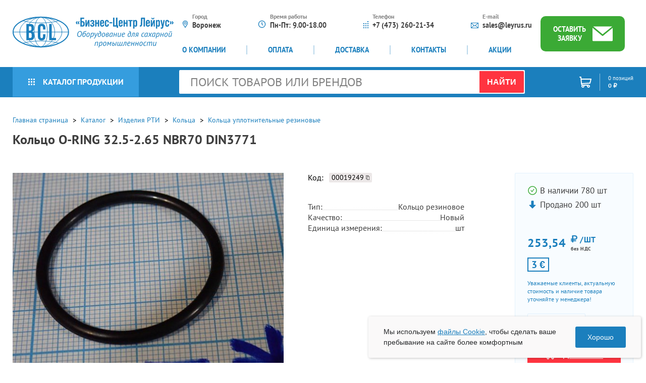

--- FILE ---
content_type: text/css
request_url: https://www.leyrus.ru/local/send_mail/css/style.css?16534841121904
body_size: 539
content:
.response_container{
    position: fixed;
    bottom: 0;
    top: 0;
    left: 0;
    right: 0;
    background-color: #00000052;
    display: none;
}
.response{
    display: none;
    position: fixed; 
    left: 50%;
    top: 50%;
    z-index: 9999;
}
.response .response_wrap{
    position: relative;
    /*    left: -50%;
        top: -50%;*/
    transform: translate(-50%, -50%);
    min-width: 280px;
    max-width: 400px;
    width: 100%;
    padding: 30px 20px;
    background-color: #fff;
    box-shadow: 1px 1px 4px #0000005e;
}
.response .response_wrap .response_title{
    text-align: center;
    font-size: 21px;
    font-weight: bold;
    letter-spacing: 1.2px;
}
.response .response_wrap .response_text{
    text-align: left;
    font-size: 16px;
    line-height: 1.3;
    margin: 20px 0;
}
.response_close{
    margin-top: 30px;
    width: 150px;
    margin: auto;
    background-color: #ed434d;
    padding: 15px 20px;
    text-align: center;
    color: #fff;
    border-radius: 2px;
    cursor: pointer;
    display: block;
}
.response_close:hover{

}
.preloader {
    display: none;
    opacity: 0;
    position: fixed;
    bottom: 0;
    top: 0;
    left: 0;
    right: 0;
    width: 142px;
    margin: 0 auto;
    background: #0000002e;
    -webkit-filter: contrast(20);
    filter: contrast(20);
    width: 100%;
    background-image: url('/local/send_mail/img/loader-widget.svg');
    background-position: center;
    background-repeat: no-repeat;
    background-size: auto;
    z-index: 99999999;
}
.preloader.active{
    display: block;
    opacity: 1;
}
.main_form_btn {
    position: relative;
}
.response_close_cros{
    position: absolute;
    right: 0;
    top: 0;
    padding: 6px;
    cursor: pointer;
}
.send_mail_raba{
    position: relative;
}
.response_close_cros svg{
  fill: black;
  opacity: .4;
  transition: 0.3s;
}
.response_close_cros svg:hover {
  opacity: .8;
}

--- FILE ---
content_type: image/svg+xml
request_url: https://www.leyrus.ru/local/templates/juno/img/basket_ico.svg
body_size: 534
content:
<svg width="44" height="42" viewBox="0 0 44 42" fill="none" xmlns="http://www.w3.org/2000/svg">
<path d="M42.1922 8.17859H7.78957L7.27819 2.48161C7.19455 1.54997 6.41375 0.836121 5.47841 0.836121H1.80701C0.809023 0.836121 0 1.64514 0 2.64313C0 3.64111 0.809023 4.45013 1.80701 4.45013H3.82638C4.92994 16.7448 2.0778 -15.0324 5.90469 27.6047C6.05218 29.2735 6.95388 31.0844 8.50721 32.3149C5.70661 35.8913 8.2655 41.1639 12.8211 41.1639C16.6023 41.1639 19.2691 37.3928 17.9725 33.8211H27.8625C26.5675 37.3882 29.2286 41.1639 33.0138 41.1639C36.0346 41.1639 38.4922 38.7063 38.4922 35.6855C38.4922 32.6647 36.0346 30.2071 33.0138 30.2071H12.8334C11.4607 30.2071 10.2646 29.379 9.74828 28.1724L38.6267 26.4752C39.415 26.4289 40.0821 25.8758 40.2737 25.1096L43.9454 10.4238C44.23 9.28508 43.368 8.17859 42.1922 8.17859ZM12.8211 37.5499C11.7932 37.5499 10.9568 36.7135 10.9568 35.6855C10.9568 34.6575 11.7932 33.8211 12.8211 33.8211C13.8492 33.8211 14.6855 34.6575 14.6855 35.6855C14.6855 36.7135 13.8492 37.5499 12.8211 37.5499ZM33.0137 37.5499C31.9857 37.5499 31.1493 36.7135 31.1493 35.6855C31.1493 34.6575 31.9857 33.8211 33.0137 33.8211C34.0418 33.8211 34.8781 34.6575 34.8781 35.6855C34.8781 36.7135 34.0418 37.5499 33.0137 37.5499ZM37.0895 22.9454L9.26185 24.5807L8.11397 11.7925H39.8779L37.0895 22.9454Z" fill="#1B7FBD"/>
</svg>
